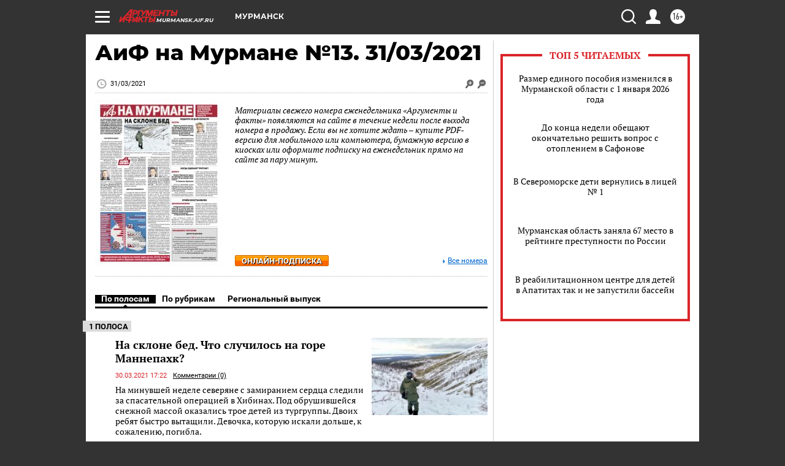

--- FILE ---
content_type: text/html
request_url: https://tns-counter.ru/nc01a**R%3Eundefined*aif_ru/ru/UTF-8/tmsec=aif_ru/770564940***
body_size: -73
content:
088F731D696EDDA2X1768873378:088F731D696EDDA2X1768873378